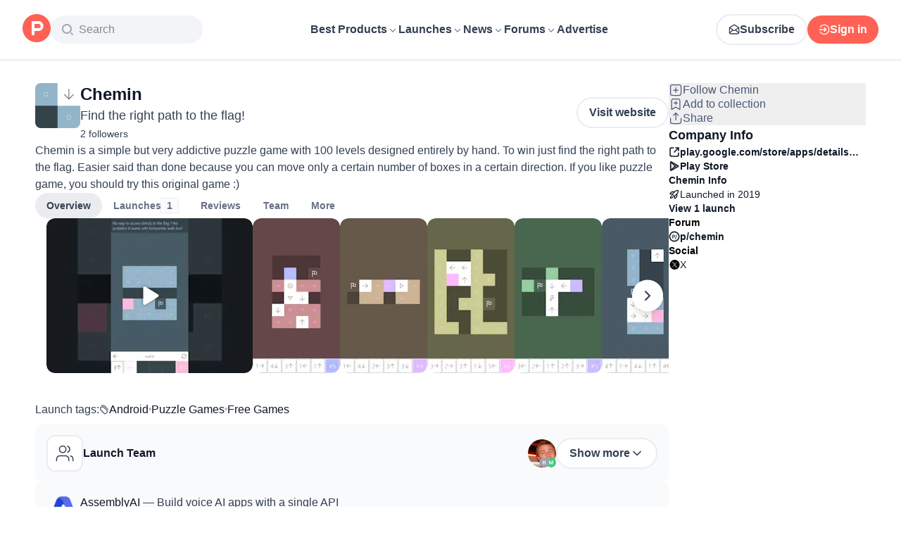

--- FILE ---
content_type: application/javascript; charset=UTF-8
request_url: https://www.producthunt.com/_next/static/chunks/ffc5362261e9cf4f.js
body_size: 23715
content:
;!function(){try { var e="undefined"!=typeof globalThis?globalThis:"undefined"!=typeof global?global:"undefined"!=typeof window?window:"undefined"!=typeof self?self:{},n=(new e.Error).stack;n&&((e._debugIds|| (e._debugIds={}))[n]="22d50b3e-aef6-7530-16c4-807b73c88db2")}catch(e){}}();
(globalThis.TURBOPACK||(globalThis.TURBOPACK=[])).push(["object"==typeof document?document.currentScript:void 0,242715,(e,t,n)=>{"use strict";Object.defineProperty(n,"__esModule",{value:!0}),Object.defineProperty(n,"ReflectAdapter",{enumerable:!0,get:function(){return r}});class r{static get(e,t,n){let r=Reflect.get(e,t,n);return"function"==typeof r?r.bind(e):r}static set(e,t,n,r){return Reflect.set(e,t,n,r)}static has(e,t){return Reflect.has(e,t)}static deleteProperty(e,t){return Reflect.deleteProperty(e,t)}}},876361,(e,t,n)=>{"use strict";Object.defineProperty(n,"__esModule",{value:!0}),Object.defineProperty(n,"createDedupedByCallsiteServerErrorLoggerDev",{enumerable:!0,get:function(){return l}});let r=function(e,t){if(e&&e.__esModule)return e;if(null===e||"object"!=typeof e&&"function"!=typeof e)return{default:e};var n=i(void 0);if(n&&n.has(e))return n.get(e);var r={__proto__:null},a=Object.defineProperty&&Object.getOwnPropertyDescriptor;for(var o in e)if("default"!==o&&Object.prototype.hasOwnProperty.call(e,o)){var s=a?Object.getOwnPropertyDescriptor(e,o):null;s&&(s.get||s.set)?Object.defineProperty(r,o,s):r[o]=e[o]}return r.default=e,n&&n.set(e,r),r}(e.r(271645));function i(e){if("function"!=typeof WeakMap)return null;var t=new WeakMap,n=new WeakMap;return(i=function(e){return e?n:t})(e)}let a={current:null},o="function"==typeof r.cache?r.cache:e=>e,s=console.warn;function l(e){return function(...t){s(e(...t))}}o(e=>{try{s(a.current)}finally{a.current=null}})},783066,(e,t,n)=>{"use strict";Object.defineProperty(n,"__esModule",{value:!0}),Object.defineProperty(n,"afterTaskAsyncStorageInstance",{enumerable:!0,get:function(){return r}});let r=(0,e.r(90317).createAsyncLocalStorage)()},341643,(e,t,n)=>{"use strict";Object.defineProperty(n,"__esModule",{value:!0}),Object.defineProperty(n,"afterTaskAsyncStorage",{enumerable:!0,get:function(){return r.afterTaskAsyncStorageInstance}});let r=e.r(783066)},850999,(e,t,n)=>{"use strict";Object.defineProperty(n,"__esModule",{value:!0});var r={isRequestAPICallableInsideAfter:function(){return u},throwForSearchParamsAccessInUseCache:function(){return l},throwWithStaticGenerationBailoutErrorWithDynamicError:function(){return s}};for(var i in r)Object.defineProperty(n,i,{enumerable:!0,get:r[i]});let a=e.r(643248),o=e.r(341643);function s(e,t){throw Object.defineProperty(new a.StaticGenBailoutError(`Route ${e} with \`dynamic = "error"\` couldn't be rendered statically because it used ${t}. See more info here: https://nextjs.org/docs/app/building-your-application/rendering/static-and-dynamic#dynamic-rendering`),"__NEXT_ERROR_CODE",{value:"E543",enumerable:!1,configurable:!0})}function l(e,t){let n=Object.defineProperty(Error(`Route ${e.route} used \`searchParams\` inside "use cache". Accessing dynamic request data inside a cache scope is not supported. If you need some search params inside a cached function await \`searchParams\` outside of the cached function and pass only the required search params as arguments to the cached function. See more info here: https://nextjs.org/docs/messages/next-request-in-use-cache`),"__NEXT_ERROR_CODE",{value:"E842",enumerable:!1,configurable:!0});throw Error.captureStackTrace(n,t),e.invalidDynamicUsageError??=n,n}function u(){let e=o.afterTaskAsyncStorage.getStore();return(null==e?void 0:e.rootTaskSpawnPhase)==="action"}},142852,(e,t,n)=>{"use strict";Object.defineProperty(n,"__esModule",{value:!0});var r,i={RenderStage:function(){return l},StagedRenderingController:function(){return u}};for(var a in i)Object.defineProperty(n,a,{enumerable:!0,get:i[a]});let o=e.r(312718),s=e.r(839470);var l=((r={})[r.Before=1]="Before",r[r.Static=2]="Static",r[r.Runtime=3]="Runtime",r[r.Dynamic=4]="Dynamic",r[r.Abandoned=5]="Abandoned",r);class u{constructor(e=null,t){this.abortSignal=e,this.hasRuntimePrefetch=t,this.currentStage=1,this.staticInterruptReason=null,this.runtimeInterruptReason=null,this.staticStageEndTime=1/0,this.runtimeStageEndTime=1/0,this.runtimeStageListeners=[],this.dynamicStageListeners=[],this.runtimeStagePromise=(0,s.createPromiseWithResolvers)(),this.dynamicStagePromise=(0,s.createPromiseWithResolvers)(),this.mayAbandon=!1,e&&(e.addEventListener("abort",()=>{let{reason:t}=e;this.currentStage<3&&(this.runtimeStagePromise.promise.catch(c),this.runtimeStagePromise.reject(t)),(this.currentStage<4||5===this.currentStage)&&(this.dynamicStagePromise.promise.catch(c),this.dynamicStagePromise.reject(t))},{once:!0}),this.mayAbandon=!0)}onStage(e,t){if(this.currentStage>=e)t();else if(3===e)this.runtimeStageListeners.push(t);else if(4===e)this.dynamicStageListeners.push(t);else throw Object.defineProperty(new o.InvariantError(`Invalid render stage: ${e}`),"__NEXT_ERROR_CODE",{value:"E881",enumerable:!1,configurable:!0})}canSyncInterrupt(){if(1===this.currentStage)return!1;let e=this.hasRuntimePrefetch?4:3;return this.currentStage<e}syncInterruptCurrentStageWithReason(e){if(1!==this.currentStage){if(this.mayAbandon)return this.abandonRenderImpl();switch(this.currentStage){case 2:this.staticInterruptReason=e,this.advanceStage(4);return;case 3:this.hasRuntimePrefetch&&(this.runtimeInterruptReason=e,this.advanceStage(4));return}}}getStaticInterruptReason(){return this.staticInterruptReason}getRuntimeInterruptReason(){return this.runtimeInterruptReason}getStaticStageEndTime(){return this.staticStageEndTime}getRuntimeStageEndTime(){return this.runtimeStageEndTime}abandonRender(){if(!this.mayAbandon)throw Object.defineProperty(new o.InvariantError("`abandonRender` called on a stage controller that cannot be abandoned."),"__NEXT_ERROR_CODE",{value:"E938",enumerable:!1,configurable:!0});this.abandonRenderImpl()}abandonRenderImpl(){let{currentStage:e}=this;switch(e){case 2:this.currentStage=5,this.resolveRuntimeStage();return;case 3:this.currentStage=5;return}}advanceStage(e){if(e<=this.currentStage)return;let t=this.currentStage;if(this.currentStage=e,t<3&&e>=3&&(this.staticStageEndTime=performance.now()+performance.timeOrigin,this.resolveRuntimeStage()),t<4&&e>=4){this.runtimeStageEndTime=performance.now()+performance.timeOrigin,this.resolveDynamicStage();return}}resolveRuntimeStage(){let e=this.runtimeStageListeners;for(let t=0;t<e.length;t++)e[t]();e.length=0,this.runtimeStagePromise.resolve()}resolveDynamicStage(){let e=this.dynamicStageListeners;for(let t=0;t<e.length;t++)e[t]();e.length=0,this.dynamicStagePromise.resolve()}getStagePromise(e){switch(e){case 3:return this.runtimeStagePromise.promise;case 4:return this.dynamicStagePromise.promise;default:throw Object.defineProperty(new o.InvariantError(`Invalid render stage: ${e}`),"__NEXT_ERROR_CODE",{value:"E881",enumerable:!1,configurable:!0})}}waitForStage(e){return this.getStagePromise(e)}delayUntilStage(e,t,n){var r,i,a;let o,s=(r=this.getStagePromise(e),i=t,a=n,o=new Promise((e,t)=>{r.then(e.bind(null,a),t)}),void 0!==i&&(o.displayName=i),o);return this.abortSignal&&s.catch(c),s}}function c(){}},301440,e=>{"use strict";var t=e.i(879873),n=e.i(975625).canUseDOM?t.useLayoutEffect:t.useEffect;e.s(["useIsomorphicLayoutEffect",()=>n])},514089,e=>{"use strict";var t=e.i(290571),n=e.i(879873),r=e.i(6195),i=e.i(869981),a=e.i(21948),o=e.i(521110),s=e.i(276320),l=e.i(301440);function u(e,u){var c=(0,s.useApolloClient)(null==u?void 0:u.client);(0,a.verifyDocumentType)(e,a.DocumentType.Mutation);var d=n.useState({called:!1,loading:!1,client:c}),f=d[0],p=d[1],h=n.useRef({result:f,mutationId:0,isMounted:!0,client:c,mutation:e,options:u});(0,l.useIsomorphicLayoutEffect)(function(){Object.assign(h.current,{client:c,options:u,mutation:e})});var m=n.useCallback(function(e){void 0===e&&(e={});var n=h.current,a=n.options,s=n.mutation,l=(0,t.__assign)((0,t.__assign)({},a),{mutation:s}),u=e.client||h.current.client;h.current.result.loading||l.ignoreResults||!h.current.isMounted||p(h.current.result={loading:!0,error:void 0,data:void 0,called:!0,client:u});var c=++h.current.mutationId,d=(0,r.mergeOptions)(l,e);return u.mutate(d).then(function(t){var n,r,a=t.data,s=t.errors,l=s&&s.length>0?new o.ApolloError({graphQLErrors:s}):void 0,f=e.onError||(null==(n=h.current.options)?void 0:n.onError);if(l&&f&&f(l,d),c===h.current.mutationId&&!d.ignoreResults){var m={called:!0,loading:!1,data:a,error:l,client:u};h.current.isMounted&&!(0,i.equal)(h.current.result,m)&&p(h.current.result=m)}var g=e.onCompleted||(null==(r=h.current.options)?void 0:r.onCompleted);return l||null==g||g(t.data,d),t},function(t){if(c===h.current.mutationId&&h.current.isMounted){var n,r={loading:!1,error:t,data:void 0,called:!0,client:u};(0,i.equal)(h.current.result,r)||p(h.current.result=r)}var a=e.onError||(null==(n=h.current.options)?void 0:n.onError);if(a)return a(t,d),{data:void 0,errors:t};throw t})},[]),g=n.useCallback(function(){if(h.current.isMounted){var e={called:!1,loading:!1,client:h.current.client};Object.assign(h.current,{mutationId:0,result:e}),p(e)}},[]);return n.useEffect(function(){var e=h.current;return e.isMounted=!0,function(){e.isMounted=!1}},[]),[m,(0,t.__assign)({reset:g},f)]}e.s(["useMutation",()=>u])},704558,e=>{"use strict";var t=e.i(263675);function n(){return(0,t.default)().isLoggedIn}e.s(["default",()=>n])},165824,e=>{e.v({possibleTypes:{AdUnion:["Ad","GhostAd"],AdsTargetable:["Collection","Post","ProductCategory","Topic"],Badge:["GoldenKittyAwardBadge","OrbitAwardBadge","TopLaunchBadge","TopPostBadge","TopPostTopicBadge","TopProductBadge"],Badgeable:["Post","Product"],Commentable:["AnthologiesStory","DetailedReview","DiscussionThread","Post"],DiscussionForumSubjectInterface:["DiscussionCategory","Product"],FlagSubjectUnion:["Comment","DetailedReview","DiscussionThread","Post","Product","TeamRequest","User"],Followable:["Collection","Topic"],ForumCommentable:["DiscussionThread","Post"],ForumCommentableInterface:["DiscussionThread","Post"],ForumSubject:["DiscussionCategory","Product"],GoldenKittyWinnerSubjectType:["GoldenKittyFinalist","GoldenKittyPerson"],HomefeedItem:["Ad","GhostAd","Post"],ItemRecord:["Comment","DetailedReview","DiscussionThread","Post","User","UserBadge"],MakerSuggestion:["MakerSuggestionEmail","User"],MentionUnion:["MentionUser","Product"],ModeratableInterface:["User"],NewsletterFeedUnionType:["Newsletter","NewsletterExternal"],ProductAnswerSource:["Comment","DetailedReview"],ProductStackReferrer:["Product","ProductCategory","User","UserWork"],Reviewable:["Product"],SEOInterface:["AnthologiesStory","ChangeLog","Collection","Comment","DiscussionForumType","DiscussionThread","GoldenKittyCategory","GoldenKittyEdition","Newsletter","Post","Product","ProductCategory","Topic","User"],SearchableUnion:["AnthologiesStory","DiscussionThread","Post","Product","ProductCategory","Topic","User"],Shareable:["AnthologiesStory","ChangeLog","Collection","Comment","DetailedReview","DiscussionThread","Newsletter","Post","Product","Topic","User"],Subject:["Post"],Subscribable:["DiscussionThread","GoldenKittyEdition","Post","Product","Topic"],Topicable:["Collection","Post","Product"],UserActivitySubject:["Comment","DiscussionThread","Post"],Votable:["ChangeLog","Comment","DetailedReview","DiscussionThread","Post"]}})},65389,e=>{"use strict";var t=e.i(271645),n=e.i(618566);function r(){return window.location.hash.startsWith("#")?window.location.hash.substring(1):window.location.hash}function i(){let e=(0,n.usePathname)(),i=(0,n.useSearchParams)(),a=function(){let[e,n]=t.useState(r());return t.useEffect(()=>{let e=()=>{n(r())};return e(),window.addEventListener("hashchange",e),window.addEventListener("popstate",e),window.addEventListener("ph-hashchange",e),()=>{window.removeEventListener("hashchange",e),window.removeEventListener("popstate",e),window.removeEventListener("ph-hashchange",e)}},[]),e}();return t.useMemo(()=>({pathname:e,query:Object.fromEntries(i),search:i.size>0?`?${i.toString()}`:"",hash:a?`#${a}`:""}),[e,i,a])}e.s(["default",()=>i])},340811,e=>{"use strict";var t=e.i(271645);function n(e,n,r,i){let a=t.useRef(n);t.useEffect(()=>{a.current=n},[n]),t.useEffect(()=>{let t=r||window||null;if(!t)return;let n=e=>a.current(e);return t.addEventListener(e,n,i),()=>{t.removeEventListener(e,n,i)}},[e,r,i])}e.s(["default",()=>n])},831704,e=>{"use strict";var t,n=e.i(843476),r=e.i(271645),i=e.i(340811),a=((t={}).PHONE="mobile",t.TABLET="tablet",t.DESKTOP="desktop",t);let o=r.createContext("desktop");function s(){return r.useContext(o)}function l(){return"mobile"===s()}function u(){return"tablet"===s()}function c(){return"desktop"===s()}function d({userAgent:e,children:t}){let[a,s]=r.useState(e&&["desktop","tablet","mobile"].includes(e)?e:"desktop"),l=r.useCallback(()=>{var e;if(null===window.innerWidth)return;let t=(e=window.innerWidth)>=1100?"desktop":e>=760?"tablet":"mobile";s(e=>t!==e?t:e)},[s]);return r.useEffect(l,[l]),(0,i.default)("resize",l),(0,n.jsx)(o.Provider,{value:a,children:t})}e.s(["DEVICES",()=>a,"DeviceTypeProvider",()=>d,"default",()=>s,"useIsDesktop",()=>c,"useIsMobile",()=>l,"useIsTablet",()=>u])},542969,484875,e=>{"use strict";var t=e.i(618566);function n(e,{temporary:r}={}){return r?(0,t.redirect)(e):(0,t.permanentRedirect)(e)}function r(){(0,t.notFound)()}function i(){(0,t.forbidden)()}e.s(["forbidden",()=>i,"notFound",()=>r,"redirect",()=>n],484875),e.s([],542969)},269848,e=>{"use strict";var t=e.i(271645),n=e.i(28016),r=e.i(618566);e.i(505110);var i=e.i(15158),a=e.i(487962);e.i(190683);var o=e.i(924345),s=e.i(904445);e.i(542969);var l=e.i(484875),u=e.i(263675);function c(e){let c=(0,r.useParams)(),d=(0,r.useSearchParams)(),f=Array.from(d.keys()).reduce((e,t)=>{let n=d.getAll(t),r=1===n.length?n[0]:n.length?n:void 0;return{...e,[t]:r}},{}),p=e?.variables,h=t.useMemo(()=>"function"==typeof p?p({params:c,searchParams:f}):p||{},[p,c,f]),m=(0,n.useSuspenseQuery)(e?.document??s.ContextDocument,{variables:h,...e?.apollo,skip:!!e?.apollo?.skip||!e?.document}),g=(0,r.usePathname)(),v=t.useRef(h);t.useEffect(()=>{v.current=h},[h]);let{data:b,refetch:y}=m,w=t.useCallback(async e=>(v.current={...v.current,...e},await y(e)),[y]),k=(0,u.useViewerSuspense)(),x=e?.requirements;if(k.showCaptcha&&g!==a.user.verification()&&(0,l.redirect)(a.user.verification()),x){if(x.login&&!k?.user){let e=g+(o.isBrowser?window.location.search:"")+(o.isBrowser?window.location.hash:""),t=`${i.auth.login()}?origin=${encodeURIComponent(e)}`;(0,l.redirect)(t)}x.admin&&!k?.isAdmin&&(0,l.forbidden)(),x.feature&&!k?.features?.includes(x.feature)&&(0,l.notFound)(),b&&x.resource&&("string"!=typeof x.resource||b[x.resource]||(0,l.notFound)(),"function"!=typeof x.resource||x.resource({data:b,variables:h})||(0,l.notFound)())}return{...m,variables:h,refetch:w}}e.s(["useClientPageQuery",()=>c])},277296,e=>{"use strict";var t=e.i(831704);function n(e){return o((0,t.default)()===t.DEVICES.PHONE,e)}function r(e){let n=(0,t.default)();return o(n===t.DEVICES.PHONE||n===t.DEVICES.TABLET,e)}function i(e){let n=(0,t.default)();return o(n===t.DEVICES.TABLET||n===t.DEVICES.DESKTOP,e)}function a(e){return o((0,t.default)()===t.DEVICES.DESKTOP,e)}function o(e,{children:t}){return"function"==typeof t?t(e):e?t:null}e.s(["Desktop",()=>a,"Phone",()=>n,"PhoneOrTablet",()=>r,"TabletOrDesktop",()=>i])},847810,e=>{"use strict";var t,n=e.i(271645),r=r=>(t||(t=n.lazy(()=>e.A(544749))),n.createElement(t,{...r}));e.s(["SimulatePreloadedQuery",()=>r,"built_for_browser",0,!0])},748812,e=>{"use strict";var t=e.i(340811);function n(e,n,r){(0,t.default)("keyup",t=>{t.key===e&&(r?.throughInput||!i(t.target))&&n(t)},void 0,r?.useCapture)}function r(e,n,r){(0,t.default)("keydown",t=>{t.key!==e||!r?.throughInput&&i(t.target)||(!r?.metaModified||t.metaKey||t.ctrlKey)&&(t.preventDefault(),n(t))},void 0,r?.useCapture)}function i(e){return!!e&&("INPUT"===e.tagName||"TEXTAREA"===e.tagName||!!e.getAttribute("contenteditable"))}e.s(["useKeyDown",()=>r,"useKeyUp",()=>n])},837864,e=>{"use strict";var t=e.i(843476),n=e.i(271645),r=e.i(748812),i=e.i(263675),a=e.i(857487),o=e.i(190683);let s=n.createContext(!1);function l({children:e}){return(0,i.default)().isAdmin?(0,t.jsx)(c,{children:e}):e}function u(){return n.useContext(s)}function c({children:e}){let[i,l]=n.useState(!1);return n.useEffect(()=>{(0,a.clearCookie)(d)},[]),n.useEffect(()=>{"1"===(0,a.getCookie)(f)&&l(!0)},[l]),(0,r.useKeyUp)("m",()=>{let e=!i;l(e),o.isTest||(0,a.setCookie)(f,e?"1":"0",{expires:25200})}),(0,t.jsx)(s.Provider,{value:i,children:e})}let d="MODERATION_ENABLED",f="MODERATION_ENABLED.V2";e.s(["ModerationProvider",()=>l,"useIsModerationEnabled",()=>u])},663813,e=>{"use strict";var t,n=e.i(271645);function r(){return(r=Object.assign.bind()).apply(null,arguments)}e.s(["default",0,function(e){return n.createElement("svg",r({xmlns:"http://www.w3.org/2000/svg",width:12,height:12,viewBox:"0 0 12 12"},e),t||(t=n.createElement("path",{fillRule:"evenodd",d:"m6 4.586 4.24-4.24a1 1 0 1 1 1.416 1.413L7.413 6l4.24 4.24a1 1 0 1 1-1.413 1.416L6 7.413l-4.24 4.24A1 1 0 1 1 .344 10.24L4.587 6 .347 1.76A1 1 0 1 1 1.757.343z"})))}])},748891,(e,t,n)=>{var r=/\s/;t.exports=function(e){for(var t=e.length;t--&&r.test(e.charAt(t)););return t}},830364,(e,t,n)=>{var r=e.r(748891),i=/^\s+/;t.exports=function(e){return e?e.slice(0,r(e)+1).replace(i,""):e}},773759,(e,t,n)=>{var r=e.r(830364),i=e.r(12447),a=e.r(361884),o=0/0,s=/^[-+]0x[0-9a-f]+$/i,l=/^0b[01]+$/i,u=/^0o[0-7]+$/i,c=parseInt;t.exports=function(e){if("number"==typeof e)return e;if(a(e))return o;if(i(e)){var t="function"==typeof e.valueOf?e.valueOf():e;e=i(t)?t+"":t}if("string"!=typeof e)return 0===e?e:+e;e=r(e);var n=l.test(e);return n||u.test(e)?c(e.slice(2),n?2:8):s.test(e)?o:+e}},631926,(e,t,n)=>{var r=e.r(139088);t.exports=function(){return r.Date.now()}},374009,(e,t,n)=>{var r=e.r(12447),i=e.r(631926),a=e.r(773759),o=Math.max,s=Math.min;t.exports=function(e,t,n){var l,u,c,d,f,p,h=0,m=!1,g=!1,v=!0;if("function"!=typeof e)throw TypeError("Expected a function");function b(t){var n=l,r=u;return l=u=void 0,h=t,d=e.apply(r,n)}function y(e){var n=e-p,r=e-h;return void 0===p||n>=t||n<0||g&&r>=c}function w(){var e,n,r,a=i();if(y(a))return k(a);f=setTimeout(w,(e=a-p,n=a-h,r=t-e,g?s(r,c-n):r))}function k(e){return(f=void 0,v&&l)?b(e):(l=u=void 0,d)}function x(){var e,n=i(),r=y(n);if(l=arguments,u=this,p=n,r){if(void 0===f)return h=e=p,f=setTimeout(w,t),m?b(e):d;if(g)return clearTimeout(f),f=setTimeout(w,t),b(p)}return void 0===f&&(f=setTimeout(w,t)),d}return t=a(t)||0,r(n)&&(m=!!n.leading,c=(g="maxWait"in n)?o(a(n.maxWait)||0,t):c,v="trailing"in n?!!n.trailing:v),x.cancel=function(){void 0!==f&&clearTimeout(f),h=0,l=p=u=f=void 0},x.flush=function(){return void 0===f?d:k(i())},x}},419331,e=>{"use strict";var t,n=e.i(271645);function r(){return(r=Object.assign.bind()).apply(null,arguments)}e.s(["default",0,function(e){return n.createElement("svg",r({xmlns:"http://www.w3.org/2000/svg",width:16,height:16,viewBox:"0 0 16 16"},e),t||(t=n.createElement("path",{fill:"#4B587C",d:"M7 14c-3.86 0-7-3.14-7-7s3.14-7 7-7 7 3.14 7 7-3.14 7-7 7M7 2C4.243 2 2 4.243 2 7s2.243 5 5 5 5-2.243 5-5-2.243-5-5-5m8.707 12.293L13.314 11.9a8 8 0 0 1-1.414 1.414l2.393 2.393a.997.997 0 0 0 1.414 0 1 1 0 0 0 0-1.414",opacity:.5})))}])},570330,e=>{"use strict";var t=e.i(843476),n=e.i(271645),r=e.i(960973);class i extends n.Component{state={formattedTime:a(this.props)};interval;componentDidMount(){var e;let t;this.setTime(),this.interval=setInterval(this.setTime,(e=this.props.time,t=1e3,o(e,"minutes")&&(t*=60),o(e,"hours")&&(t*=60),t))}componentWillUnmount(){this.interval&&clearInterval(this.interval)}setTime=()=>{this.setState({formattedTime:a(this.props)})};render(){let{className:e,time:n}=this.props,{formattedTime:i}=this.state,a=(0,r.formatDateForTimeAgo)(n);return(0,t.jsx)("time",{dateTime:n,title:a,className:e,children:"seconds ago"===i?"few seconds ago":i})}}function a({time:e,hideSuffix:t}){return(0,r.distanceToNow)(e,!t)}function o(e,t){return Math.abs((0,r.diffFromNow)(e,t))>0}e.s(["default",()=>i])},299049,e=>{"use strict";var t=e.i(263675);function n(e){return(0,t.useViewerSuspense)().features.includes(e)}e.s(["default",()=>n])},807928,e=>{"use strict";e.i(495364);var t=e.i(502693),n=new(e.i(712337)).Slot,r=new WeakMap;function i(e){var n=r.get(e);return n||r.set(e,n={vars:new Set,dep:(0,t.dep)()}),n}function a(e){i(e).vars.forEach(function(t){return t.forgetCache(e)})}function o(e){i(e).vars.forEach(function(t){return t.attachCache(e)})}function s(e){var t=new Set,r=new Set,a=function(s){if(arguments.length>0){if(e!==s){e=s,t.forEach(function(e){var t;i(e).dep.dirty(a),(t=e).broadcastWatches&&t.broadcastWatches()});var l=Array.from(r);r.clear(),l.forEach(function(t){return t(e)})}}else{var u=n.getValue();u&&(o(u),i(u).dep(a))}return e};a.onNextChange=function(e){return r.add(e),function(){r.delete(e)}};var o=a.attachCache=function(e){return t.add(e),i(e).vars.add(a),a};return a.forgetCache=function(e){return t.delete(e)},a}e.s(["cacheSlot",()=>n,"forgetCache",()=>a,"makeVar",()=>s,"recallCache",()=>o])},527751,e=>{"use strict";var t=e.i(807928);let n=new Map;function r(e){let r=n.get(e);if(r)return r;let i=(0,t.makeVar)(null);return n.set(e,i),i}function i(e){let t=r(e.id),n=t(),i=Date.now(),a=e.hasVoted?-1:1;t({adjustedScore:(n?.adjustedScore??e.latestScore)+a,hasVoted:!e.hasVoted,expiresAt:i+3e4})}function a(e){let t=n.get(e);t&&t(null)}function o(e){return{read(t,{readField:i}){let a,o,s=i("id");if(!s)return t;let l=(o=(a=r(s))())?o.expiresAt<=Date.now()?(queueMicrotask(()=>{a(null),n.delete(s)}),null):o:null;return l?e(l):t}}}let s=o(e=>e.adjustedScore),l=o(e=>e.hasVoted);e.s(["clearVoteOverride",()=>a,"hasVotedPolicy",0,l,"latestScorePolicy",0,s,"upsertVoteOverride",()=>i])},412901,e=>{"use strict";var t=e.i(290571);e.i(171258);var n=e.i(687081),r=e.i(879873),i=e.i(869981),a=e.i(21948),o=e.i(521110),s=e.i(307656),l=e.i(276320),u=e.i(675714),c=e.i(161368),d=e.i(138413),f=e.i(301440);function p(e,p){void 0===p&&(p=Object.create(null));var h=r.useRef(!1),m=(0,l.useApolloClient)(p.client);(0,a.verifyDocumentType)(e,a.DocumentType.Subscription),!h.current&&(h.current=!0,p.onSubscriptionData&&!1!==globalThis.__DEV__&&n.invariant.warn(p.onData?61:62),p.onSubscriptionComplete&&!1!==globalThis.__DEV__&&n.invariant.warn(p.onComplete?63:64));var g=p.skip,v=p.fetchPolicy,b=p.errorPolicy,y=p.shouldResubscribe,w=p.context,k=p.extensions,x=p.ignoreResults,S=(0,u.useDeepMemo)(function(){return p.variables},[p.variables]),E=function(){var n,r,i,a,o;return n=m,i={query:e,variables:r=S,fetchPolicy:v,errorPolicy:b,context:w,extensions:k},a=(0,t.__assign)((0,t.__assign)({},i),{client:n,result:{loading:!0,data:void 0,error:void 0,variables:r},setResult:function(e){a.result=e}}),o=null,Object.assign(new s.Observable(function(e){o||(o=n.subscribe(i));var t=o.subscribe(e);return function(){return t.unsubscribe()}}),{__:a})},_=r.useState(p.skip?null:E),j=_[0],P=_[1],C=r.useRef(E);(0,f.useIsomorphicLayoutEffect)(function(){C.current=E}),g?j&&P(j=null):j&&(m===j.__.client&&e===j.__.query&&v===j.__.fetchPolicy&&b===j.__.errorPolicy&&(0,i.equal)(S,j.__.variables)||("function"==typeof y?!!y(p):y)===!1)||P(j=E());var N=r.useRef(p);r.useEffect(function(){N.current=p});var T=!g&&!x,O=r.useMemo(function(){return{loading:T,error:void 0,data:void 0,variables:S}},[T,S]),I=r.useRef(x);(0,f.useIsomorphicLayoutEffect)(function(){I.current=x});var R=(0,c.useSyncExternalStore)(r.useCallback(function(e){if(!j)return function(){};var t=!1,n=j.__.variables,r=j.__.client,i=j.subscribe({next:function(i){if(!t){var a,o,s={loading:!1,data:i.data,error:(0,d.toApolloError)(i),variables:n};j.__.setResult(s),I.current||e(),s.error?null==(o=(a=N.current).onError)||o.call(a,s.error):N.current.onData?N.current.onData({client:r,data:s}):N.current.onSubscriptionData&&N.current.onSubscriptionData({client:r,subscriptionData:s})}},error:function(r){var i,a;r=r instanceof o.ApolloError?r:new o.ApolloError({protocolErrors:[r]}),t||(j.__.setResult({loading:!1,data:void 0,error:r,variables:n}),I.current||e(),null==(a=(i=N.current).onError)||a.call(i,r))},complete:function(){!t&&(N.current.onComplete?N.current.onComplete():N.current.onSubscriptionComplete&&N.current.onSubscriptionComplete())}});return function(){t=!0,setTimeout(function(){i.unsubscribe()})}},[j]),function(){return!j||g||x?O:j.__.result},function(){return O}),M=r.useCallback(function(){(0,n.invariant)(!N.current.skip,65),P(C.current())},[N,C]);return r.useMemo(function(){return(0,t.__assign)((0,t.__assign)({},R),{restart:M})},[R,M])}e.s(["useSubscription",()=>p])},546338,e=>{"use strict";let t=/bot|crawl|spider|googlebot|baiduspider|bingbot|msnbot|duckduckbot|slurp|yandex|facebot|facebookexternalhit|twitterbot|linkedinbot|embedly|quora link preview|pinterest|slackbot|vkShare|outbrain|W3C_Validator|whatsapp|telegrambot|applebot|semrushbot|ahrefsbot|mj12bot|curl|wget|python-requests|axios|scrapy|httpx|go-http-client|okhttp|libwww-perl|phantomjs|headless|playwright|puppeteer/i;function n(){return"undefined"==typeof navigator||t.test(navigator.userAgent)}e.s(["default",()=>n])},118412,e=>{"use strict";var t=e.i(271645);function n(e,r=[],i){let a=t.useRef(null),o=t.useCallback(()=>{a.current&&(clearTimeout(a.current),a.current=null)},[a]);return t.useEffect(()=>(a.current=setTimeout(e,i),o),[...r,i]),o}function r(e){let n=t.useRef(null),r=t.useCallback(()=>{n.current&&(clearTimeout(n.current),n.current=null)},[n]);return[t.useCallback(t=>{n.current=setTimeout(t,e)},[e]),r]}function i(){let[e,n]=t.useState({duration:null,done:!1}),r=t.useRef(null);function i(){r.current&&(clearTimeout(r.current),r.current=null)}let a=t.useCallback(e=>{i(),n({duration:e,done:!1})},[n]);return t.useEffect(()=>(!r.current&&e.duration&&(r.current=setTimeout(()=>{n({duration:null,done:!0}),r.current=null},e.duration)),()=>i()),[e,n]),{start:a,done:e.done}}e.s(["useCallbackTimeout",()=>r,"useEffectTimeout",()=>n,"useTimer",()=>i])},744863,e=>{"use strict";var t=e.i(843476),n=e.i(343794),r=e.i(606188);function i({title:e,actions:n,to:a,padding:o=!0,...s}){let l=e||n?(0,t.jsxs)("div",{className:"mb-2 flex flex-row items-center",children:[a?(0,t.jsx)(r.default,{to:a,className:"text-18 font-semibold text-dark-gray hover:text-brand-500",children:e}):(0,t.jsx)("span",{className:"text-18 font-semibold text-dark-gray",children:e}),n&&(0,t.jsx)("div",{className:"ml-auto",children:n})]}):null;return(0,t.jsx)(i.Base,{header:l,padding:o,...s})}i.Base=({background:e="white",children:r,className:i,padding:a,header:o,contentClassName:s,...l})=>{let u=(0,n.default)(i,"flex flex-col items-stretch"),c=(0,n.default)("relative rounded border border-light-blue",a&&"p-5","white"===e&&"bg-white","transparent"===e&&"border-0 bg-transparent shadow-none",s);return(0,t.jsxs)("div",{className:u,...l,children:[o,(0,t.jsx)("div",{className:c,children:r})]})},i.Placeholder=({emoji:e,subject:n})=>(0,t.jsxs)(i,{className:"text-center",children:[e&&(0,t.jsx)("div",{className:"mb-2",children:e}),(0,t.jsx)("span",{className:"text-16 font-normal text-dark-gray",children:`No ${n} yet.`})]}),e.s(["default",()=>i])},313433,e=>{"use strict";var t=e.i(618566),n=e.i(482875),r=e.i(271645);function i(e={}){let o=(0,n.default)(),s=(0,t.usePathname)(),l=(0,t.useSearchParams)(),u=r.useRef(e),c=r.useCallback((e,t={})=>{let n=a(l,e),{replace:r,scroll:i,shallow:c}={...u.current,...t};o.updateLocation(n.size?s+"?"+n:s,r,i,c)},[l,o,s]);return[l,c]}function a(e,t){let n=new URLSearchParams(e.toString());for(let[e,r]of Object.entries(t))if(r)if("string"==typeof r)n.set(e,r);else if(r.length){let[t,...i]=r;n.set(e,t),i.forEach(t=>n.append(e,t))}else n.delete(e);else n.delete(e);return n}e.s(["default",()=>i,"mergeSearchParams",()=>a])},382560,(e,t,n)=>{var r=e.r(773759),i=1/0;t.exports=function(e){return e?(e=r(e))===i||e===-i?(e<0?-1:1)*17976931348623157e292:e==e?e:0:0===e?e:0}},170237,(e,t,n)=>{var r=e.r(25172),i=e.r(351095),a=e.r(66397),o=e.r(12447);t.exports=function(e,t,n){if(!o(n))return!1;var s=typeof t;return("number"==s?!!(i(n)&&a(t,n.length)):"string"==s&&t in n)&&r(n[t],e)}},193440,(e,t,n)=>{var r=Math.ceil,i=Math.max;t.exports=function(e,t,n,a){for(var o=-1,s=i(r((t-e)/(n||1)),0),l=Array(s);s--;)l[a?s:++o]=e,e+=n;return l}},369523,(e,t,n)=>{var r=e.r(193440),i=e.r(170237),a=e.r(382560);t.exports=function(e){return function(t,n,o){return o&&"number"!=typeof o&&i(t,n,o)&&(n=o=void 0),t=a(t),void 0===n?(n=t,t=0):n=a(n),o=void 0===o?t<n?1:-1:a(o),r(t,n,o,e)}}},144950,(e,t,n)=>{t.exports=e.r(369523)()},407296,e=>{"use strict";var t,n,r=e.i(271645);function i(){return(i=Object.assign.bind()).apply(null,arguments)}e.s(["default",0,function(e){return r.createElement("svg",i({xmlns:"http://www.w3.org/2000/svg",width:24,height:24,fill:"none",stroke:"#76B5B5",strokeWidth:1.5,viewBox:"0 0 24 24"},e),t||(t=r.createElement("g",{strokeLinecap:"round",strokeLinejoin:"round",clipPath:"url(#MegaphoneIcon_svg__a)"},r.createElement("path",{d:"M14.25 7.5v11.313a.75.75 0 0 0 .334.623l1.031.687a.75.75 0 0 0 1.144-.442L18 15"}),r.createElement("path",{d:"M3 18.75a.75.75 0 0 0 1.233.574C9.145 15.203 14.25 15 14.25 15H18a3.75 3.75 0 0 0 0-7.5h-3.75S9.145 7.298 4.233 3.177A.75.75 0 0 0 3 3.75z"}))),n||(n=r.createElement("defs",null,r.createElement("clipPath",{id:"MegaphoneIcon_svg__a"},r.createElement("path",{fill:"#fff",d:"M0 0h24v24H0z"})))))}])},316643,e=>{"use strict";var t=e.i(843476),n=e.i(343794);function r({className:e}){return(0,t.jsx)("hr",{className:(0,n.default)("h-0 w-full border-b border-light-blue",e)})}e.s(["default",()=>r])},33552,e=>{"use strict";var t,n=e.i(271645);function r(){return(r=Object.assign.bind()).apply(null,arguments)}e.s(["default",0,function(e){return n.createElement("svg",r({xmlns:"http://www.w3.org/2000/svg",width:24,height:24,fill:"none",viewBox:"0 0 24 24"},e),t||(t=n.createElement("path",{stroke:"currentColor",strokeLinecap:"round",strokeLinejoin:"round",strokeWidth:2,d:"m6 9 6 6 6-6"})))}])},971424,e=>{"use strict";var t,n=e.i(271645);function r(){return(r=Object.assign.bind()).apply(null,arguments)}e.s(["default",0,function(e){return n.createElement("svg",r({xmlns:"http://www.w3.org/2000/svg",width:1200,height:1227,fill:"none",viewBox:"0 0 1200 1227"},e),t||(t=n.createElement("path",{fill:"#fff",d:"M714.163 519.284 1160.89 0h-105.86L667.137 450.887 357.328 0H0l468.492 681.821L0 1226.37h105.866l409.625-476.152 327.181 476.152H1200L714.137 519.284zM569.165 687.828l-47.468-67.894-377.686-540.24h162.604l304.797 435.991 47.468 67.894 396.2 566.721H892.476L569.165 687.854z"})))}])},103509,e=>{"use strict";var t=e.i(843476),n=e.i(271645),r=e.i(606188),i=e.i(807104);let a=n.forwardRef(function({component:e,subjectId:n,subjectType:a,meta:o,onClick:s,...l},u){let c=e||r.default;return(0,t.jsx)(c,{ref:u,...l,onClick:e=>{e.stopPropagation(),s?.(e),(0,i.trackClick)({meta:o,subject_id:n,subject_type:a})}})});e.s(["default",0,a])},183908,e=>{"use strict";var t=e.i(596441);function n(e,n){(0,t.emit)("PopoverToggle",{target:e,content:n})}function r(e,n){(0,t.emit)("PopoverOpen",{target:e,content:n})}function i(){(0,t.emit)("PopoverClose",null)}e.s(["closePopover",()=>i,"openPopover",()=>r,"togglePopover",()=>n])},464789,e=>{"use strict";var t,n,r=e.i(271645);function i(){return(i=Object.assign.bind()).apply(null,arguments)}e.s(["default",0,function(e){return r.createElement("svg",i({xmlns:"http://www.w3.org/2000/svg",width:16,height:16,fill:"none",viewBox:"0 0 16 16"},e),t||(t=r.createElement("g",{clipPath:"url(#ClockIcon_svg__a)"},r.createElement("path",{stroke:"currentColor",strokeLinecap:"round",strokeLinejoin:"round",strokeWidth:1.5,d:"M8 4v4l2.667 1.333m4-1.333A6.667 6.667 0 1 1 1.333 8a6.667 6.667 0 0 1 13.334 0"}))),n||(n=r.createElement("defs",null,r.createElement("clipPath",{id:"ClockIcon_svg__a"},r.createElement("path",{fill:"currentColor",d:"M0 0h16v16H0z"})))))}])},144560,e=>{"use strict";var t,n=e.i(271645);function r(){return(r=Object.assign.bind()).apply(null,arguments)}e.s(["default",0,function(e){return n.createElement("svg",r({xmlns:"http://www.w3.org/2000/svg",width:14,height:14,fill:"none",viewBox:"0 0 14 14"},e),t||(t=n.createElement("path",{d:"M3.5 6.25 7 9.75l3.5-3.5"})))}])},176520,e=>{"use strict";var t,n=e.i(271645);function r(){return(r=Object.assign.bind()).apply(null,arguments)}e.s(["default",0,function(e){return n.createElement("svg",r({xmlns:"http://www.w3.org/2000/svg",width:25,height:24,fill:"none",viewBox:"0 0 25 24"},e),t||(t=n.createElement("path",{fill:"#0072b1",fillRule:"evenodd",d:"M1.538 2.838A1.84 1.84 0 0 1 3.376 1h18.322a1.837 1.837 0 0 1 1.84 1.838V21.16A1.84 1.84 0 0 1 21.7 23H3.375a1.84 1.84 0 0 1-1.838-1.839V2.838Zm8.709 6.55h2.979v1.496c.43-.86 1.53-1.634 3.182-1.634 3.17 0 3.92 1.713 3.92 4.856v5.822h-3.206v-5.106c0-1.79-.43-2.8-1.522-2.8-1.515 0-2.146 1.089-2.146 2.8v5.106h-3.208V9.388Zm-5.5 10.403h3.207V9.25H4.746zM8.412 5.812a2.063 2.063 0 1 1-4.125.09 2.063 2.063 0 0 1 4.125-.09",clipRule:"evenodd"})))}])},864190,e=>{"use strict";var t,n,r=e.i(271645);function i(){return(i=Object.assign.bind()).apply(null,arguments)}e.s(["default",0,function(e){return r.createElement("svg",i({xmlns:"http://www.w3.org/2000/svg",width:12,height:12,fill:"none",viewBox:"0 0 12 12"},e),t||(t=r.createElement("g",{strokeLinecap:"round",strokeLinejoin:"round",clipPath:"url(#RocketIcon_svg__a)"},r.createElement("path",{d:"M8.958 5.292a4 4 0 0 0 1.16-3.06.375.375 0 0 0-.35-.35 3.98 3.98 0 0 0-3.06 1.16L3.75 6 6 8.25zM6.375 3.375h-2.89a.37.37 0 0 0-.264.11l-1.61 1.61a.375.375 0 0 0 .212.636L3.75 6"}),r.createElement("path",{d:"M8.625 5.625v2.89c0 .1-.04.194-.11.265l-1.61 1.61a.374.374 0 0 1-.636-.213L6 8.25m-1.567.554c-.182.398-.793 1.32-2.558 1.32 0-1.764.923-2.375 1.32-2.557"}))),n||(n=r.createElement("defs",null,r.createElement("clipPath",{id:"RocketIcon_svg__a"},r.createElement("path",{d:"M0 0h12v12H0z"})))))}])},586245,e=>{"use strict";var t,n=e.i(271645);function r(){return(r=Object.assign.bind()).apply(null,arguments)}e.s(["default",0,function(e){return n.createElement("svg",r({xmlns:"http://www.w3.org/2000/svg",width:40,height:40,viewBox:"0 0 40 40"},e),t||(t=n.createElement("g",{fill:"none",fillRule:"evenodd"},n.createElement("path",{fill:"#FF6154",d:"M40 20c0 11.046-8.954 20-20 20S0 31.046 0 20 8.954 0 20 0s20 8.954 20 20"}),n.createElement("path",{fill:"#FFF",d:"M22.667 20H17v-6h5.667a3 3 0 0 1 0 6m0-10H13v20h4v-6h5.667a7 7 0 1 0 0-14"}))))}])},844363,e=>{"use strict";var t=e.i(843476);e.i(505110);var n=e.i(319263),r=e.i(86092),i=e.i(855309),a=e.i(190683),o=e.i(297936),s=e.i(595506);function l({name:e,image:n}){return(0,t.jsxs)("div",{className:"absolute bottom-10 right-10 flex flex-row items-center",children:[(0,t.jsx)(s.default,{className:"mr-4 rounded-full",src:n}),(0,t.jsx)("span",{className:"text-24 font-bold text-white",children:e})]})}var u=e.i(271645),c=e.i(343794);function d(e){let{children:t,className:n,component:r,image:i,variant:a,...o}=e,s=function({image:e,variant:t}){if(!e)return;let n=`url(${e})`;return"gradient"===t?{backgroundImage:`linear-gradient(to bottom, rgba(0, 0, 0, .4), rgba(0, 0, 0, .6)), ${n}`}:{backgroundImage:n}}({image:i,variant:a||"default"});return u.createElement(r||"div",{className:(0,c.default)("bg-gray-950 bg-none bg-cover bg-center",n),style:s,...o},t)}var f=e.i(277296),p=e.i(807104);function h({code:e=500,bodyText:s=null,message:c}){let{headline:h,description:v}=m[e]||m[500],b=401===e||403===e?n.cdn.path("error-page-401.jpg"):g[Math.floor(Math.random()*g.length)];if((0,u.useEffect)(()=>{let t=c||`System error occurred with code ${e}`;(0,p.trackError)({error:t,errorCode:e,component:"SystemError"})},[e,c]),(a.isDevelopment||a.isTest)&&(s||c))return(0,t.jsxs)("div",{className:"px-10 py-5",children:[s&&(0,t.jsx)("pre",{children:s}),c&&(0,t.jsx)("pre",{children:c})]});let y=500===e?"Check updates on @producthunt":"Go to the homepage",w=500===e?r.social.twitter():i.root.index();return(0,t.jsx)(t.Fragment,{children:(0,t.jsxs)("div",{style:{height:"calc(100vh - 84px)"},className:"relative flex w-full flex-col",children:[(0,t.jsxs)("div",{className:"flex flex-col items-start gap-2 rounded-xl bg-white p-4 sm:absolute sm:bottom-10 sm:left-10 sm:w-96 sm:p-8",children:[(0,t.jsx)("h2",{className:"text-24 font-semibold text-light-gray",children:e}),(0,t.jsx)("h1",{className:"max-w-80 text-32 font-semibold text-dark-gray",children:h}),(0,t.jsx)("p",{className:"text-16 font-normal text-light-gray",children:v}),(0,t.jsx)(o.default.Primary,{title:y,to:w})]}),(0,t.jsx)(d,{image:b,className:"w-full flex-1",children:(401===e||403===e)&&(0,t.jsx)(f.Desktop,{children:(0,t.jsx)(l,{name:"Tasos Mansour",image:n.cdn.path("error-page-credit-tasos.jpg")})})})]})})}let m={500:{headline:"Oops, something went wrong on our end",description:"Please try again shortly, our team is working to resolve the issue! You can always check the Product Hunt social for more updates."},404:{headline:"We seem to have lost this page",description:"Please accept these adorable photos of our PH team's furry friend as our humble apology for the inconvenience. Let's get you back to the homepage"},401:{headline:"You don't have access to this page",description:"Sorry but you don't have permission to view this page."},403:{headline:"You don't have access to this page",description:"Sorry but you don't have permission to view this page."}},g=[n.cdn.path("error-page-ashley.jpg"),n.cdn.path("error-page-emily.jpg"),n.cdn.path("error-page-jacq.jpg"),n.cdn.path("error-page-julie.jpg"),n.cdn.path("error-page-richard.jpg")];e.s(["default",()=>h],844363)},608424,e=>{"use strict";var t,n=e.i(271645);function r(){return(r=Object.assign.bind()).apply(null,arguments)}e.s(["default",0,function(e){return n.createElement("svg",r({xmlns:"http://www.w3.org/2000/svg",width:20,height:20,fill:"none",viewBox:"0 0 20 20"},e),t||(t=n.createElement("path",{stroke:"currentColor",strokeLinecap:"round",strokeLinejoin:"round",strokeWidth:1.667,d:"M10 11.25v-5m-2.5 2.5h5M5.833 15v1.946c0 .444 0 .666.091.78.08.1.2.157.326.157.146 0 .32-.139.666-.416l1.988-1.59c.406-.325.61-.488.836-.603a2.5 2.5 0 0 1 .634-.223c.25-.051.51-.051 1.03-.051H13.5c1.4 0 2.1 0 2.635-.273a2.5 2.5 0 0 0 1.092-1.092C17.5 13.1 17.5 12.4 17.5 11V6.5c0-1.4 0-2.1-.273-2.635a2.5 2.5 0 0 0-1.092-1.093C15.6 2.5 14.9 2.5 13.5 2.5h-7c-1.4 0-2.1 0-2.635.272a2.5 2.5 0 0 0-1.093 1.093C2.5 4.4 2.5 5.1 2.5 6.5v5.167c0 .775 0 1.162.085 1.48a2.5 2.5 0 0 0 1.768 1.768c.318.085.705.085 1.48.085"})))}])},154034,e=>{"use strict";var t=e.i(352171),n=e.i(65389),r=e.i(263675),i=e.i(271645);let a="OPENED_VIA_APP",o=["/golden-kitty-awards"];function s(){var e;let s=(0,r.default)(),l=(0,n.default)(),u="iOS"===(e=l.query)["producthunt-platform"]||"Android"===e["producthunt-platform"]||s.ifVisitedFromMobile,[c,d]=(0,i.useState)(u);return(0,i.useEffect)(()=>{c?(0,t.setLocalStorageObject)(a,!0):(0,t.getLocalStorageObject)(a)&&d(!0)},[c]),c||o.some(e=>l.pathname.startsWith(e))}e.s(["default",()=>s])},731993,e=>{"use strict";var t=e.i(271645);function n(){return"https://producthunt.app.link/4kTZRcAFByb"}function r(e){let[r,i]=t.useState(n());return t.useEffect(()=>{i(n()+`?source_view=${e}&source_path=${window.location.pathname}&source_page=${function(){if(window)return window.location.pathname.split("/")[1]}()}`)},[i,e]),r}e.s(["default",()=>r])},662226,e=>{"use strict";var t=e.i(843476),n=e.i(271645),r=e.i(343794);function i({children:e,behavior:i="parent",enabled:o=!0}){if(!o)return e;let s=a[i];return n.isValidElement(e)?n.cloneElement(e,{className:(0,r.default)(s,e.props.className)}):(0,t.jsx)("div",{className:s,children:e})}let a={parent:"dark",mirror:"theme-mirror"};e.s(["default",()=>i])},552771,e=>{"use strict";var t=e.i(807104),n=e.i(271645),r=e.i(118412),i=e.i(313433);function a(e,r){let[a]=(0,i.default)(),{query:o,...s}=n.default.useMemo(()=>({...function(e){for(let t of e.keys()){let n=e.getAll(t);1===n.length?n[t]=n[0]:n.length&&(n[t]=n)}return{}}(a),query:a.get("q")||void 0}),[a]),l={query:o,kind:e,variant:r,variables:s,provider:"searchkick"},u=JSON.stringify(l);return(0,n.useEffect)(()=>{o?.length&&(0,t.trackSearch)({type:"result_view",...l})},[u]),(0,n.useCallback)((e,n)=>{o?.length&&(0,t.trackSearch)({type:"result_click",rank:n,subject_id:e.id,subject_type:e.__typename,...l})},[u])}function o(e){let i=(0,r.useEffectTimeout)(()=>{e?.length&&(0,t.trackSearch)({kind:"Spotlight",type:"result_view",query:e,provider:"searchkick"})},[e],500);(0,n.useEffect)(()=>i,[e,i])}function s({pathname:e}){e.startsWith("/search")||(0,t.resetSession)(),(0,t.trackSearch)({kind:"Spotlight",type:"open",provider:"searchkick"})}function l(e,n,r){(0,t.trackSearch)({kind:"Spotlight",type:"result_click",query:e,rank:r,subject_id:n.id,subject_type:n.__typename,provider:"searchkick"})}function u(e){(0,t.trackSearch)({kind:"Spotlight",type:"go_to_page",query:e,provider:"searchkick"})}e.s(["trackSpotlightClick",()=>l,"trackSpotlightGoToPage",()=>u,"trackSpotlightOpen",()=>s,"useTrackSearchPage",()=>a,"useTrackSpotlight",()=>o])},188514,e=>{"use strict";var t,n=e.i(271645);function r(){return(r=Object.assign.bind()).apply(null,arguments)}e.s(["default",0,function(e){return n.createElement("svg",r({xmlns:"http://www.w3.org/2000/svg",width:24,height:24,fill:"none",viewBox:"0 0 24 24"},e),t||(t=n.createElement("path",{stroke:"currentColor",strokeLinecap:"round",strokeLinejoin:"round",strokeWidth:2,d:"M5.578 7.25C6.968 4.71 9.566 3 12.54 3c3.374 0 6.262 2.197 7.455 5.313m-11.977 0H4v-4.25M19.422 15.75C18.032 18.29 15.434 20 12.46 20c-3.374 0-6.262-2.197-7.455-5.312m11.977 0H21v4.25"})))}])},686924,736500,e=>{"use strict";var t=e.i(263675);let n={"ai-dictation-apps":{products:["wisprflow","aqua","superwhisper","willow-voice","ito-4","alter","macwhisper"]},"business-intelligence":{featureFlag:"ph_category_roundup_business_intelligence",products:["hex","metabase","tableau","thoughtspot","basedash","omni","fabi-ai"]}};function r(e){let r=n[e],i=(0,t.useViewerSuspense)(),a=["ph_category_roundup"];return r?.featureFlag&&a.push(r.featureFlag),a.every(e=>i.features.includes(e))?r:null}function i(e,t){let r,i;return(r=n[e],i=["ph_category_roundup"],r?.featureFlag&&i.push(r.featureFlag),i).every(e=>t.includes(e))}e.s(["roundupConfig",0,n],736500),e.s(["getRoundupEnabledFromFeatures",()=>i,"useRoundupEnabled",()=>r],686924)},343954,(e,t,n)=>{!function(){"use strict";var e={815:function(e){e.exports=function(e,n,r,i){n=n||"&",r=r||"=";var a={};if("string"!=typeof e||0===e.length)return a;var o=/\+/g;e=e.split(n);var s=1e3;i&&"number"==typeof i.maxKeys&&(s=i.maxKeys);var l=e.length;s>0&&l>s&&(l=s);for(var u=0;u<l;++u){var c,d,f,p,h=e[u].replace(o,"%20"),m=h.indexOf(r);(m>=0?(c=h.substr(0,m),d=h.substr(m+1)):(c=h,d=""),f=decodeURIComponent(c),p=decodeURIComponent(d),Object.prototype.hasOwnProperty.call(a,f))?t(a[f])?a[f].push(p):a[f]=[a[f],p]:a[f]=p}return a};var t=Array.isArray||function(e){return"[object Array]"===Object.prototype.toString.call(e)}},577:function(e){var t=function(e){switch(typeof e){case"string":return e;case"boolean":return e?"true":"false";case"number":return isFinite(e)?e:"";default:return""}};e.exports=function(e,a,o,s){return(a=a||"&",o=o||"=",null===e&&(e=void 0),"object"==typeof e)?r(i(e),function(i){var s=encodeURIComponent(t(i))+o;return n(e[i])?r(e[i],function(e){return s+encodeURIComponent(t(e))}).join(a):s+encodeURIComponent(t(e[i]))}).join(a):s?encodeURIComponent(t(s))+o+encodeURIComponent(t(e)):""};var n=Array.isArray||function(e){return"[object Array]"===Object.prototype.toString.call(e)};function r(e,t){if(e.map)return e.map(t);for(var n=[],r=0;r<e.length;r++)n.push(t(e[r],r));return n}var i=Object.keys||function(e){var t=[];for(var n in e)Object.prototype.hasOwnProperty.call(e,n)&&t.push(n);return t}}},n={};function r(t){var i=n[t];if(void 0!==i)return i.exports;var a=n[t]={exports:{}},o=!0;try{e[t](a,a.exports,r),o=!1}finally{o&&delete n[t]}return a.exports}r.ab="/ROOT/node_modules/next/dist/compiled/querystring-es3/";var i={};i.decode=i.parse=r(815),i.encode=i.stringify=r(577),t.exports=i}()},421342,(e,t,n)=>{var r={452:function(t){"use strict";t.exports=e.r(343954)}},i={};function a(e){var t=i[e];if(void 0!==t)return t.exports;var n=i[e]={exports:{}},o=!0;try{r[e](n,n.exports,a),o=!1}finally{o&&delete i[e]}return n.exports}a.ab="/ROOT/node_modules/next/dist/compiled/native-url/";var o={};!function(){var e,t=(e=a(452))&&"object"==typeof e&&"default"in e?e.default:e,n=/https?|ftp|gopher|file/;function r(e){"string"==typeof e&&(e=v(e));var r,i,a,o,s,l,u,c,d,f=(i=(r=e).auth,a=r.hostname,o=r.protocol||"",s=r.pathname||"",l=r.hash||"",u=r.query||"",c=!1,i=i?encodeURIComponent(i).replace(/%3A/i,":")+"@":"",r.host?c=i+r.host:a&&(c=i+(~a.indexOf(":")?"["+a+"]":a),r.port&&(c+=":"+r.port)),u&&"object"==typeof u&&(u=t.encode(u)),d=r.search||u&&"?"+u||"",o&&":"!==o.substr(-1)&&(o+=":"),r.slashes||(!o||n.test(o))&&!1!==c?(c="//"+(c||""),s&&"/"!==s[0]&&(s="/"+s)):c||(c=""),l&&"#"!==l[0]&&(l="#"+l),d&&"?"!==d[0]&&(d="?"+d),{protocol:o,host:c,pathname:s=s.replace(/[?#]/g,encodeURIComponent),search:d=d.replace("#","%23"),hash:l});return""+f.protocol+f.host+f.pathname+f.search+f.hash}var i="http://",s=i+"w.w",l=/^([a-z0-9.+-]*:\/\/\/)([a-z0-9.+-]:\/*)?/i,u=/https?|ftp|gopher|file/;function c(e,t){var n="string"==typeof e?v(e):e;e="object"==typeof e?r(e):e;var a=v(t),o="";n.protocol&&!n.slashes&&(o=n.protocol,e=e.replace(n.protocol,""),o+="/"===t[0]||"/"===e[0]?"/":""),o&&a.protocol&&(o="",a.slashes||(o=a.protocol,t=t.replace(a.protocol,"")));var c=e.match(l);c&&!a.protocol&&(e=e.substr((o=c[1]+(c[2]||"")).length),/^\/\/[^/]/.test(t)&&(o=o.slice(0,-1)));var d=new URL(e,s+"/"),f=new URL(t,d).toString().replace(s,""),p=a.protocol||n.protocol;return p+=n.slashes||a.slashes?"//":"",!o&&p?f=f.replace(i,p):o&&(f=f.replace(i,"")),u.test(f)||~t.indexOf(".")||"/"===e.slice(-1)||"/"===t.slice(-1)||"/"!==f.slice(-1)||(f=f.slice(0,-1)),o&&(f=o+("/"===f[0]?f.substr(1):f)),f}function d(){}d.prototype.parse=v,d.prototype.format=r,d.prototype.resolve=c,d.prototype.resolveObject=c;var f=/^https?|ftp|gopher|file/,p=/^(.*?)([#?].*)/,h=/^([a-z0-9.+-]*:)(\/{0,3})(.*)/i,m=/^([a-z0-9.+-]*:)?\/\/\/*/i,g=/^([a-z0-9.+-]*:)(\/{0,2})\[(.*)\]$/i;function v(e,n,i){if(void 0===n&&(n=!1),void 0===i&&(i=!1),e&&"object"==typeof e&&e instanceof d)return e;var a=(e=e.trim()).match(p);e=a?a[1].replace(/\\/g,"/")+a[2]:e.replace(/\\/g,"/"),g.test(e)&&"/"!==e.slice(-1)&&(e+="/");var o=!/(^javascript)/.test(e)&&e.match(h),l=m.test(e),u="";o&&(f.test(o[1])||(u=o[1].toLowerCase(),e=""+o[2]+o[3]),o[2]||(l=!1,f.test(o[1])?(u=o[1],e=""+o[3]):e="//"+o[3]),3!==o[2].length&&1!==o[2].length||(u=o[1],e="/"+o[3]));var c,v=(a?a[1]:e).match(/^https?:\/\/[^/]+(:[0-9]+)(?=\/|$)/),b=v&&v[1],y=new d,w="",k="";try{c=new URL(e)}catch(t){w=t,u||i||!/^\/\//.test(e)||/^\/\/.+[@.]/.test(e)||(k="/",e=e.substr(1));try{c=new URL(e,s)}catch(e){return y.protocol=u,y.href=u,y}}y.slashes=l&&!k,y.host="w.w"===c.host?"":c.host,y.hostname="w.w"===c.hostname?"":c.hostname.replace(/(\[|\])/g,""),y.protocol=w?u||null:c.protocol,y.search=c.search.replace(/\\/g,"%5C"),y.hash=c.hash.replace(/\\/g,"%5C");var x=e.split("#");!y.search&&~x[0].indexOf("?")&&(y.search="?"),y.hash||""!==x[1]||(y.hash="#"),y.query=n?t.decode(c.search.substr(1)):y.search.substr(1),y.pathname=k+(o?c.pathname.replace(/['^|`]/g,function(e){return"%"+e.charCodeAt().toString(16).toUpperCase()}).replace(/((?:%[0-9A-F]{2})+)/g,function(e,t){try{return decodeURIComponent(t).split("").map(function(e){var t=e.charCodeAt();return t>256||/^[a-z0-9]$/i.test(e)?e:"%"+t.toString(16).toUpperCase()}).join("")}catch(e){return t}}):c.pathname),"about:"===y.protocol&&"blank"===y.pathname&&(y.protocol="",y.pathname=""),w&&"/"!==e[0]&&(y.pathname=y.pathname.substr(1)),u&&!f.test(u)&&"/"!==e.slice(-1)&&"/"===y.pathname&&(y.pathname=""),y.path=y.pathname+y.search,y.auth=[c.username,c.password].map(decodeURIComponent).filter(Boolean).join(":"),y.port=c.port,b&&!y.host.endsWith(b)&&(y.host+=b,y.port=b.slice(1)),y.href=k?""+y.pathname+y.search+y.hash:r(y);var S=/^(file)/.test(y.href)?["host","hostname"]:[];return Object.keys(y).forEach(function(e){~S.indexOf(e)||(y[e]=y[e]||null)}),y}o.parse=v,o.format=r,o.resolve=c,o.resolveObject=function(e,t){return v(c(e,t))},o.Url=d}(),t.exports=o},112190,e=>{"use strict";var t=e.i(271645),n=e.i(421342),r=e.i(596441),i=e.i(482875),a=e.i(618566);e.i(771908);var o=e.i(823433);function s(){let[e,n]=t.useState([]),{updateLocation:s}=(0,i.default)(),u=(0,a.usePathname)(),c=(0,a.useSearchParams)(),d=t.useRef(null);t.useEffect(()=>{d.current=e[0]},[e]),t.useEffect(()=>()=>{!(d.current?.closeOnNavigation??!0)||d.current&&d.current.url&&l({url:d.current.url,context:"route-change"})||(0,o.closeModalWithoutNavigation)()},[u,c]);let f=t.useMemo(()=>({open(t){t.url&&e[0]?.url===t.url||(t.previousPath||(t.previousPath=t.resetToRoot?"/":window.location?window.location.pathname+window.location.search+window.location.hash:"/"),t.replace?n(e=>[t,...e.slice(1)]):n([t,...e]),t.url&&!l({url:t.url,context:"open"})&&s(t.url,t.replace,void 0,!0))},close:({updateNavigation:t})=>{let[r,...i]=e;r&&(t&&r.previousPath&&!r.routerControlled&&!l({url:r.previousPath,context:"close"})&&s(r.previousPath,!0,void 0,!0),n(i))}}),[e,s]);return(0,r.useEventBus)("ModalOpen",f.open),(0,r.useEventBus)("ModalClose",f.close),e[0]||null}function l({url:e,context:t}){if(!e||!window.location)return!1;let r=(0,n.parse)(e),i=new URLSearchParams(r.query||""),a=new URLSearchParams(window.location.search);return!!a.has("page")&&"route-change"===t&&(i.delete("page"),a.delete("page"),i.toString()===a.toString())||r.pathname===window.location.pathname&&(r.hash||"")===(window.location.hash||"")}e.s(["useModalState",()=>s])},346598,e=>{"use strict";var t=e.i(618566),n=e.i(271645);function r(){let e=(0,t.usePathname)();return n.useEffect(()=>{document.body.setAttribute("data-hydrated","true")},[e]),null}e.s(["default",()=>r])},384383,e=>{"use strict";var t=e.i(271645);function n(){t.default.useEffect(()=>{let e=window.scrollY;return document.body.style.position="fixed",document.body.style.top=`-${e}px`,document.body.style.width="100%",()=>{document.body.style.position="",document.body.style.top="",document.body.style.width="",window.scrollTo(0,e)}},[])}e.s(["default",()=>n])},139307,e=>{"use strict";var t=e.i(271645),n=e.i(618566);e.i(190683);var r=e.i(924345),i=e.i(482875);let a=!1,o=t.memo(()=>{let e=(0,n.usePathname)()+(0,n.useSearchParams)().toString(),i=t.useRef(e);return t.useEffect(()=>{!a&&r.isBrowser&&i.current!==e&&(a=!0)},[e]),null});function s(){let e=(0,n.useRouter)(),t=(0,i.default)();return n=>{a?e.back():t.updateLocation(n)}}e.s(["HasPerformedNavigationTracker",0,o,"default",()=>s])},609596,e=>{"use strict";var t=e.i(843476),n=e.i(271645),r=e.i(343794),i=e.i(65389),a=e.i(144950);function o({onChange:e,isOpen:n}){return(0,t.jsxs)("button",{onClick:()=>e(!n),className:"relative h-[14px] w-6",children:[(0,t.jsx)("div",{className:"space-y-[5px]",children:(0,a.default)(3).map(e=>(0,t.jsx)("div",{className:(0,r.default)("h-[--hamburger-thickness] rounded-sm bg-light-gray transition-all duration-500 ease-[ease]",{"translate-y-[7px] translate-x-[--hamburger-thickness] rotate-[405deg]":0===e&&n,"opacity-0":1===e&&n,"translate-y-[-8px] translate-x-[--hamburger-thickness] -rotate-45":2===e&&n}),style:{"--hamburger-thickness":"2px"}},e))}),(0,t.jsx)("div",{className:"absolute left-1/2 top-1/2 size-12 -translate-x-1/2 -translate-y-1/2"})]})}function s(e=!1){let[t,r]=n.default.useState(e),{pathname:a,search:o,hash:l}=(0,i.default)();return n.default.useEffect(()=>{if(t)return()=>{r(!1)}},[r,t,a,o,l]),n.default.useEffect(()=>{window.document.body.style.overflow=t?"hidden":"unset"},[t]),[t,r]}e.s(["default",()=>o,"useMenuState",()=>s])},180358,(e,t,n)=>{t.exports={black:"#000",white:"#fff",silver:"#e8e8e8","v6-barely-orange":"#fef6f2","v6-shadow-color":"rgba(33, 41, 60, 0.1)","v6-shadow":"0 0 8px 1px rgba(33, 41, 60, 0.1)","v7-coral":"#ff6154","v7-melon":"#feb6b0","v6-light-blue":"#d9e1ec","v6-light-sky":"#eef2ff","v6-cloud":"#f5f8ff","v6-dark-gray":"#21293c","v6-light-gray":"#4b587c","v6-dm-light-gray":"#7d8ab0","v6-blue":"#005ef6","v6-dark-red":"#7f1d1d","v6-gradient-pink":"linear-gradient(227deg, #e12e0d 0%, #e00249 99.9%)","v6-hover":"linear-gradient(12deg, $white 50%, rgba(255,255,255,0))","v6-hover-color":"#feede6",notice:"#00b37e","notice-shadow":"rgba(0, 179, 126, 0.4)",twitter:"#00aced",facebook:"#3b5998",angellist:"#333333","gk-background":"#1C1D20",neutralBackground:"#f3f3f3","font-family-system":"-apple-system, BlinkMacSystemFont, 'Segoe UI', Helvetica, Arial, sans-serif, 'Apple Color Emoji', 'Segoe UI Emoji', 'Segoe UI Symbol'","font-size-huge":"28px","font-size-large":"20px","font-size-normal":"13px","font-size-small":"11px","font-weight-bold":"700","font-weight-semi-bold":"600","font-weight-strong":"500","font-weight-normal":"400","font-weight-light":"300","line-height-huge":"34px","line-height-large":"24px","line-height-normal":"18px","line-height-small":"16px","spacing-x-small":"5px","spacing-small":"10px","spacing-normal":"20px","spacing-large":"30px","spacing-x-large":"40px","spacing-xx-large":"50px","spacing-xxx-large":"60px","min-site-width":"320px","small-screen-breakpoint":"759px","large-screen-breakpoint":"1099px","x-large-screen-breakpoint":"1439px","grid-size-1":"4px","grid-size-2":"8px","grid-size-3":"12px","grid-size-4":"16px","grid-size-5":"20px","grid-size-6":"24px","grid-size-7":"28px","grid-size-8":"32px","grid-size-9":"36px","grid-size-10":"40px",radius:"4px","large-radius":"12px",transition:"all 300ms ease",hoverTransition:"background-color 300ms ease-in",zIndexMin:1,zIndexMid:10,zIndexMainHeader:20,zIndexModal:30,zIndexSticky:50,zIndexPopover:60,zIndexTopModal:70,zIndexAboveAll:100,zIndexOverIntercomButton:1e10}},149696,e=>{"use strict";function t(e){let t=0,n=0,r=0;return(4===e.length?(t=parseInt(e[1]+e[1],16),n=parseInt(e[2]+e[2],16),r=parseInt(e[3]+e[3],16)):7===e.length&&(t=parseInt(e[1]+e[2],16),n=parseInt(e[3]+e[4],16),r=parseInt(e[5]+e[6],16)),isNaN(t)||isNaN(n)||isNaN(r))?[0,0,0]:[t,n,r]}function n(e,n){let[r,i,a]=t(e);return`rgba(${r}, ${i}, ${a}, ${n})`}e.s(["hexToRGBA",()=>n,"hexToRgb",()=>t])},174633,e=>{"use strict";var t=e.i(857487);let n="tracking_opt_out";function r(){return"undefined"!=typeof navigator&&!0===navigator.globalPrivacyControl}function i(){return"1"===(0,t.getCookie)(n)}function a(e){e?(0,t.setCookie)(n,"1",{expires:395}):(0,t.setCookie)(n,"0",{expires:395})}function o(){return r()||i()}e.s(["hasGlobalPrivacyControl",()=>r,"hasManualOptOut",()=>i,"hasOptedOutOfTracking",()=>o,"setOptOutPreference",()=>a])},879285,853095,e=>{"use strict";e.i(247167);var t=e.i(271645);function n({update:e,polling:t={intervalMs:100,timeoutMs:1e4}}){let n,r=null,i=null,a=new Set;function o(){r&&(clearInterval(r),r=null),i&&(clearTimeout(i),i=null)}function s(e){n!==e&&(n=e,o(),a.forEach(e=>e()))}return{trigger:()=>{e&&s(e())},subscribe:l=>(a.add(l),1===a.size&&e&&function(){if(void 0!==n||r||!e||!t)return;let a=e();void 0!==a?s(a):(r=setInterval(()=>{let t=e();void 0!==t&&s(t)},t.intervalMs),t.timeoutMs&&t.timeoutMs>0&&(i=setTimeout(()=>{r&&(clearInterval(r),r=null)},t.timeoutMs)))}(),()=>{a.delete(l),0===a.size&&o()}),getSnapshot:()=>n,getServerSnapshot:()=>void 0,reset:()=>s(void 0)}}function r(e,{enabled:n=!0}={}){let i=t.useMemo(()=>n?e.subscribe:()=>()=>{},[n,e.subscribe]);return[t.useSyncExternalStore(i,e.getSnapshot,e.getServerSnapshot),e.trigger]}e.s(["createExternalLibraryStore",()=>n,"useExternalLibraryStore",()=>r],853095);let i=n({update:()=>window.analytics?.ready&&"function"==typeof window.analytics?.user&&window.analytics?.user()?.anonymousId()?window.analytics:void 0});function a(){return r(i)}e.s(["default",()=>a],879285)},808341,(e,t,n)=>{"use strict";Object.defineProperty(n,"__esModule",{value:!0});var r={cancelIdleCallback:function(){return o},requestIdleCallback:function(){return a}};for(var i in r)Object.defineProperty(n,i,{enumerable:!0,get:r[i]});let a="undefined"!=typeof self&&self.requestIdleCallback&&self.requestIdleCallback.bind(window)||function(e){let t=Date.now();return self.setTimeout(function(){e({didTimeout:!1,timeRemaining:function(){return Math.max(0,50-(Date.now()-t))}})},1)},o="undefined"!=typeof self&&self.cancelIdleCallback&&self.cancelIdleCallback.bind(window)||function(e){return clearTimeout(e)};("function"==typeof n.default||"object"==typeof n.default&&null!==n.default)&&void 0===n.default.__esModule&&(Object.defineProperty(n.default,"__esModule",{value:!0}),Object.assign(n.default,n),t.exports=n.default)},479520,(e,t,n)=>{"use strict";Object.defineProperty(n,"__esModule",{value:!0});var r={default:function(){return y},handleClientScriptLoad:function(){return g},initScriptLoader:function(){return v}};for(var i in r)Object.defineProperty(n,i,{enumerable:!0,get:r[i]});let a=e.r(555682),o=e.r(190809),s=e.r(843476),l=a._(e.r(174080)),u=o._(e.r(271645)),c=e.r(742732),d=e.r(922737),f=e.r(808341),p=new Map,h=new Set,m=e=>{let{src:t,id:n,onLoad:r=()=>{},onReady:i=null,dangerouslySetInnerHTML:a,children:o="",strategy:s="afterInteractive",onError:u,stylesheets:c}=e,f=n||t;if(f&&h.has(f))return;if(p.has(t)){h.add(f),p.get(t).then(r,u);return}let m=()=>{i&&i(),h.add(f)},g=document.createElement("script"),v=new Promise((e,t)=>{g.addEventListener("load",function(t){e(),r&&r.call(this,t),m()}),g.addEventListener("error",function(e){t(e)})}).catch(function(e){u&&u(e)});a?(g.innerHTML=a.__html||"",m()):o?(g.textContent="string"==typeof o?o:Array.isArray(o)?o.join(""):"",m()):t&&(g.src=t,p.set(t,v)),(0,d.setAttributesFromProps)(g,e),"worker"===s&&g.setAttribute("type","text/partytown"),g.setAttribute("data-nscript",s),c&&(e=>{if(l.default.preinit)return e.forEach(e=>{l.default.preinit(e,{as:"style"})});if("undefined"!=typeof window){let t=document.head;e.forEach(e=>{let n=document.createElement("link");n.type="text/css",n.rel="stylesheet",n.href=e,t.appendChild(n)})}})(c),document.body.appendChild(g)};function g(e){let{strategy:t="afterInteractive"}=e;"lazyOnload"===t?window.addEventListener("load",()=>{(0,f.requestIdleCallback)(()=>m(e))}):m(e)}function v(e){e.forEach(g),[...document.querySelectorAll('[data-nscript="beforeInteractive"]'),...document.querySelectorAll('[data-nscript="beforePageRender"]')].forEach(e=>{let t=e.id||e.getAttribute("src");h.add(t)})}function b(e){let{id:t,src:n="",onLoad:r=()=>{},onReady:i=null,strategy:a="afterInteractive",onError:o,stylesheets:d,...p}=e,{updateScripts:g,scripts:v,getIsSsr:b,appDir:y,nonce:w}=(0,u.useContext)(c.HeadManagerContext);w=p.nonce||w;let k=(0,u.useRef)(!1);(0,u.useEffect)(()=>{let e=t||n;k.current||(i&&e&&h.has(e)&&i(),k.current=!0)},[i,t,n]);let x=(0,u.useRef)(!1);if((0,u.useEffect)(()=>{if(!x.current){if("afterInteractive"===a)m(e);else"lazyOnload"===a&&("complete"===document.readyState?(0,f.requestIdleCallback)(()=>m(e)):window.addEventListener("load",()=>{(0,f.requestIdleCallback)(()=>m(e))}));x.current=!0}},[e,a]),("beforeInteractive"===a||"worker"===a)&&(g?(v[a]=(v[a]||[]).concat([{id:t,src:n,onLoad:r,onReady:i,onError:o,...p,nonce:w}]),g(v)):b&&b()?h.add(t||n):b&&!b()&&m({...e,nonce:w})),y){if(d&&d.forEach(e=>{l.default.preinit(e,{as:"style"})}),"beforeInteractive"===a)if(!n)return p.dangerouslySetInnerHTML&&(p.children=p.dangerouslySetInnerHTML.__html,delete p.dangerouslySetInnerHTML),(0,s.jsx)("script",{nonce:w,dangerouslySetInnerHTML:{__html:`(self.__next_s=self.__next_s||[]).push(${JSON.stringify([0,{...p,id:t}])})`}});else return l.default.preload(n,p.integrity?{as:"script",integrity:p.integrity,nonce:w,crossOrigin:p.crossOrigin}:{as:"script",nonce:w,crossOrigin:p.crossOrigin}),(0,s.jsx)("script",{nonce:w,dangerouslySetInnerHTML:{__html:`(self.__next_s=self.__next_s||[]).push(${JSON.stringify([n,{...p,id:t}])})`}});"afterInteractive"===a&&n&&l.default.preload(n,p.integrity?{as:"script",integrity:p.integrity,nonce:w,crossOrigin:p.crossOrigin}:{as:"script",nonce:w,crossOrigin:p.crossOrigin})}return null}Object.defineProperty(b,"__nextScript",{value:!0});let y=b;("function"==typeof n.default||"object"==typeof n.default&&null!==n.default)&&void 0===n.default.__esModule&&(Object.defineProperty(n.default,"__esModule",{value:!0}),Object.assign(n.default,n),t.exports=n.default)},3303,(e,t,n)=>{t.exports=e.r(479520)},850045,e=>{"use strict";var t=e.i(271645),n=e.i(263675),r=e.i(174633);function i(){let e=(0,n.default)(),[i,a]=(0,t.useState)(!1);return(0,t.useEffect)(()=>{let t=e.canLoadTrackingScripts,n=!(0,r.hasOptedOutOfTracking)();a(t&&n)},[e.canLoadTrackingScripts]),i}e.s(["useCanLoadTrackingScripts",()=>i])},861196,e=>{"use strict";var t,n,r=e.i(843476),i=e.i(595506),a=e.i(606188),o=e.i(570330),s=e.i(44686),l=e.i(587061),u=e.i(259799),c=e.i(271645);function d(){return(d=Object.assign.bind()).apply(null,arguments)}let f=function(e){return c.createElement("svg",d({xmlns:"http://www.w3.org/2000/svg",width:20,height:20,fill:"none",viewBox:"0 0 20 20"},e),t||(t=c.createElement("path",{stroke:"currentColor",strokeLinecap:"round",strokeLinejoin:"round",strokeWidth:1.5,d:"M6.667 7.917H10m-3.333 2.916H12.5M10 17.5a7.5 7.5 0 1 0-6.952-4.68c.068.167.102.25.117.318.015.066.02.114.02.182 0 .069-.012.144-.037.294l-.495 2.965c-.051.31-.077.466-.029.578.042.099.12.177.219.219.112.048.267.022.578-.03l2.965-.494c.15-.025.225-.037.294-.037s.116.005.182.02c.068.015.15.049.318.117.87.353 1.822.548 2.82.548"})))};function p(){return(p=Object.assign.bind()).apply(null,arguments)}let h=function(e){return c.createElement("svg",p({xmlns:"http://www.w3.org/2000/svg",width:20,height:20,fill:"none",viewBox:"0 0 20 20"},e),n||(n=c.createElement("path",{stroke:"currentColor",strokeLinecap:"round",strokeLinejoin:"round",strokeWidth:1.5,d:"M10 12.917H6.25c-1.163 0-1.745 0-2.218.143a3.33 3.33 0 0 0-2.222 2.222c-.143.473-.143 1.055-.143 2.218m14.166 0v-5m-2.5 2.5h5m-6.25-8.75a3.75 3.75 0 1 1-7.5 0 3.75 3.75 0 0 1 7.5 0"})))};var m=e.i(343794);function g({notification:e,className:t}){if(!e.ctaTitle)return null;let n=(0,m.default)("flex flex-row items-center gap-1 rounded-full border-2 border-gray-100 bg-white px-3 py-2 text-14 font-semibold leading-4 text-tertiary",t);return"User"===e.record.__typename?(0,r.jsx)(v,{className:n,notification:e}):(0,r.jsxs)(a.default,{to:e.path,className:n,children:[(0,r.jsx)(f,{className:"size-4"}),e.ctaTitle]})}function v({className:e,notification:t}){let n=t.record,i=(0,u.default)(n,"notification_feed");return(0,r.jsxs)("button",{className:e,onClick:i,children:[(0,r.jsx)(h,{className:"size-4"}),n.isFollowed?"Following":t.ctaTitle]})}var b=e.i(464789);let y={kind:"Document",definitions:[{kind:"OperationDefinition",operation:"mutation",name:{kind:"Name",value:"MarkNotificationAsSeen"},variableDefinitions:[{kind:"VariableDefinition",variable:{kind:"Variable",name:{kind:"Name",value:"input"}},type:{kind:"NonNullType",type:{kind:"NamedType",name:{kind:"Name",value:"NotificationsMarkAsReadInput"}}}}],selectionSet:{kind:"SelectionSet",selections:[{kind:"Field",name:{kind:"Name",value:"notificationsMarkAsRead"},arguments:[{kind:"Argument",name:{kind:"Name",value:"input"},value:{kind:"Variable",name:{kind:"Name",value:"input"}}}],selectionSet:{kind:"SelectionSet",selections:[{kind:"Field",name:{kind:"Name",value:"notification"},selectionSet:{kind:"SelectionSet",selections:[{kind:"Field",name:{kind:"Name",value:"id"}},{kind:"FragmentSpread",name:{kind:"Name",value:"NotificationFeedItem"}}]}},{kind:"Field",name:{kind:"Name",value:"viewer"},selectionSet:{kind:"SelectionSet",selections:[{kind:"Field",name:{kind:"Name",value:"notificationsUnreadCount"}}]}}]}}]}},{kind:"FragmentDefinition",name:{kind:"Name",value:"UseUserFollow"},typeCondition:{kind:"NamedType",name:{kind:"Name",value:"User"}},selectionSet:{kind:"SelectionSet",selections:[{kind:"Field",name:{kind:"Name",value:"id"}},{kind:"Field",name:{kind:"Name",value:"followersCount"}},{kind:"Field",name:{kind:"Name",value:"isFollowed"}}]}},{kind:"FragmentDefinition",name:{kind:"Name",value:"NotificationFeedItemActionButton"},typeCondition:{kind:"NamedType",name:{kind:"Name",value:"NotificationItem"}},selectionSet:{kind:"SelectionSet",selections:[{kind:"Field",name:{kind:"Name",value:"id"}},{kind:"Field",name:{kind:"Name",value:"ctaTitle"}},{kind:"Field",name:{kind:"Name",value:"path"}},{kind:"Field",name:{kind:"Name",value:"record"},selectionSet:{kind:"SelectionSet",selections:[{kind:"Field",name:{kind:"Name",value:"__typename"}},{kind:"InlineFragment",typeCondition:{kind:"NamedType",name:{kind:"Name",value:"User"}},selectionSet:{kind:"SelectionSet",selections:[{kind:"Field",name:{kind:"Name",value:"id"}},{kind:"FragmentSpread",name:{kind:"Name",value:"UseUserFollow"}}]}}]}}]}},{kind:"FragmentDefinition",name:{kind:"Name",value:"NotificationFeedItem"},typeCondition:{kind:"NamedType",name:{kind:"Name",value:"NotificationItem"}},selectionSet:{kind:"SelectionSet",selections:[{kind:"Field",name:{kind:"Name",value:"id"}},{kind:"Field",name:{kind:"Name",value:"title"}},{kind:"Field",name:{kind:"Name",value:"description"}},{kind:"Field",name:{kind:"Name",value:"read"}},{kind:"Field",name:{kind:"Name",value:"path"}},{kind:"Field",name:{kind:"Name",value:"createdAt"}},{kind:"Field",name:{kind:"Name",value:"image"}},{kind:"Field",name:{kind:"Name",value:"secondaryImage"}},{kind:"Field",name:{kind:"Name",value:"hint"}},{kind:"FragmentSpread",name:{kind:"Name",value:"NotificationFeedItemActionButton"}}]}}]};var w=e.i(263675);function k({notification:e,showUnreadBadge:t}){let{notificationsUnreadCount:n}=(0,w.default)(),o={__typename:"Mutation",notificationsMarkAsRead:{__typename:"NotificationsMarkAsReadPayload",notification:{...e,read:!0},viewer:{__typename:"Viewer",notificationsUnreadCount:Math.max(n-1,0)}}},l=(0,s.default)({mutation:y,input:{notificationRecordId:e.id},trackingData:{subjectId:e.id,subjectType:"notification_item_record",component:"NotificationFeedItem"},optimisticResponse:o}),u=x(e.image);return(0,r.jsxs)("section",{className:"relative isolate flex cursor-pointer flex-row gap-4 rounded-xl px-2 py-4 transition-all duration-300 hover:bg-gray-100",onClick:l,"data-test":`notification-item-${e.id}`,children:[(0,r.jsxs)("div",{className:"relative max-h-12 max-w-12",children:[(0,r.jsx)(i.default,{className:u.startsWith("https://ph-avatars.imgix.net")?"rounded-full":"rounded-xl",src:u,width:40,height:40}),e.secondaryImage&&(0,r.jsx)(i.default,{className:"absolute -right-1 bottom-0 rounded-full",src:x(e.secondaryImage),width:20,height:20})]}),(0,r.jsxs)("div",{className:"flex flex-1 flex-col overflow-hidden",children:[e.hint&&(0,r.jsx)("div",{className:"line-clamp-1 text-ellipsis text-14 text-tertiary [&_a]:font-semibold [&_span]:font-semibold [&_strong]:font-semibold",dangerouslySetInnerHTML:{__html:e.hint}}),(0,r.jsxs)(a.default,{to:e.path,children:[(0,r.jsx)("span",{className:"absolute inset-0 z-10 truncate"}),(0,r.jsx)("div",{className:"text-16 text-secondary [&_a]:font-semibold [&_a]:text-primary [&_span]:font-semibold [&_span]:text-primary [&_strong]:font-semibold [&_strong]:text-primary",dangerouslySetInnerHTML:{__html:e.title}}),e.description&&(0,r.jsx)("p",{className:"line-clamp-2 hyphens-auto text-pretty text-16 text-secondary [overflow-wrap:anywhere]",children:e.description})]}),(0,r.jsxs)("div",{className:"mt-2 flex flex-row items-center gap-4",children:[(0,r.jsx)(g,{notification:e,className:"z-20"}),(0,r.jsx)(S,{notification:e,showUnreadBadge:t})]})]})]})}function x(e){return e?e.includes("http")?e:(0,l.imageUrl)(e):"https://ph-static.imgix.net/guest-user-avatar.png"}function S({notification:e,showUnreadBadge:t=!0}){return(0,r.jsxs)("div",{className:"relative flex flex-row items-center gap-1 text-14 text-tertiary",children:[!e.read&&t&&(0,r.jsx)("div",{className:"absolute left-2 top-0 size-2 rounded-full border border-white bg-brand-500","data-test":"unread"}),(0,r.jsx)(b.default,{className:"size-4"})," ",(0,r.jsx)(o.default,{time:e.createdAt})]})}e.s(["default",()=>k],861196)},81663,622827,e=>{"use strict";var t=e.i(263675);let n={kind:"Document",definitions:[{kind:"OperationDefinition",operation:"subscription",name:{kind:"Name",value:"UseUnreadNotificationsCount"},selectionSet:{kind:"SelectionSet",selections:[{kind:"Field",name:{kind:"Name",value:"viewerUnreadCount"},selectionSet:{kind:"SelectionSet",selections:[{kind:"Field",name:{kind:"Name",value:"count"}}]}}]}}]};var r=e.i(412901);let i={kind:"Document",definitions:[{kind:"FragmentDefinition",name:{kind:"Name",value:"UnreadNotificationViewerFragment"},typeCondition:{kind:"NamedType",name:{kind:"Name",value:"Viewer"}},selectionSet:{kind:"SelectionSet",selections:[{kind:"Field",name:{kind:"Name",value:"notificationsUnreadCount"}}]}}]};function a(){let e=(0,t.useViewerFragment)();return(0,r.useSubscription)(n,{skip:!e,fetchPolicy:"network-only",onData({client:e,data:t}){t.data&&e.writeFragment({id:"Viewer",fragment:i,data:{__typename:"Viewer",notificationsUnreadCount:t.data.viewerUnreadCount.count}})}}),{count:e?.notificationsUnreadCount||0,loaded:void 0!==e}}e.s(["default",()=>a],81663);var o=e.i(271645);let s={kind:"Document",definitions:[{kind:"OperationDefinition",operation:"mutation",name:{kind:"Name",value:"UseNotificationsMarkAsSeen"},selectionSet:{kind:"SelectionSet",selections:[{kind:"Field",name:{kind:"Name",value:"notificationsMarkAllAsRead"},arguments:[{kind:"Argument",name:{kind:"Name",value:"input"},value:{kind:"ObjectValue",fields:[]}}],selectionSet:{kind:"SelectionSet",selections:[{kind:"Field",name:{kind:"Name",value:"node"},selectionSet:{kind:"SelectionSet",selections:[{kind:"Field",name:{kind:"Name",value:"notificationsUnreadCount"}}]}}]}}]}}]};var l=e.i(514089);function u(e){let[t]=(0,l.useMutation)(s,{onCompleted:e,update:(e,{data:t})=>{var n,r;n=e,r=t,(r?.notificationsMarkAllAsRead.node?.notificationsUnreadCount||0)>0||n.modify({fields:{notifications:(e,{isReference:t})=>{if(!e)return e;for(let r of e.edges||e.value?.edges||[])t(r.node)&&n.modify({id:n.identify(r.node),fields:{read:()=>!0}});return e}}})},optimisticResponse:{__typename:"Mutation",notificationsMarkAllAsRead:{__typename:"NotificationsMarkAllAsReadPayload",node:{__typename:"Viewer",notificationsUnreadCount:0}}}});o.useEffect(()=>{t()},[t])}e.s(["default",()=>u],622827)},952773,e=>{e.v(t=>Promise.all(["static/chunks/6212cd29b3bb224f.js"].map(t=>e.l(t))).then(()=>t(106126)))},283518,e=>{e.v(t=>Promise.all(["static/chunks/c0651ef1f60bc26b.js"].map(t=>e.l(t))).then(()=>t(793765)))},757169,e=>{e.v(t=>Promise.all(["static/chunks/2fa48723c7be0f79.js"].map(t=>e.l(t))).then(()=>t(61171)))},955002,e=>{e.v(t=>Promise.all(["static/chunks/59b15604f684097a.js"].map(t=>e.l(t))).then(()=>t(881788)))},539591,e=>{e.v(t=>Promise.all(["static/chunks/5a03795a4c1fe4b1.js"].map(t=>e.l(t))).then(()=>t(448761)))},977934,e=>{e.v(t=>Promise.all(["static/chunks/ee4ef3c80370fa5d.js"].map(t=>e.l(t))).then(()=>t(291958)))},555914,e=>{e.v(t=>Promise.all(["static/chunks/8c8542e601ddc9b9.js"].map(t=>e.l(t))).then(()=>t(3637)))},601854,e=>{e.v(t=>Promise.all(["static/chunks/1c88da5b1002873f.js"].map(t=>e.l(t))).then(()=>t(301654)))},832501,e=>{e.v(t=>Promise.all(["static/chunks/66f7748a8fe1a25b.js"].map(t=>e.l(t))).then(()=>t(592333)))},725288,e=>{e.v(t=>Promise.all(["static/chunks/902cc0ed327a64af.js","static/chunks/dc22989814e2d0af.css"].map(t=>e.l(t))).then(()=>t(851615)))},812671,e=>{e.v(t=>Promise.all(["static/chunks/2b31a0cd11baaad2.js"].map(t=>e.l(t))).then(()=>t(685465)))},643731,e=>{e.v(t=>Promise.all(["static/chunks/ea96f25810fbd115.js","static/chunks/8747fd7368225228.js","static/chunks/4aec9d8b46109009.js","static/chunks/1256ac4e1a8802da.js","static/chunks/997241b4e6a531c2.js","static/chunks/0a7fc7c363b168ce.css","static/chunks/dc22989814e2d0af.css","static/chunks/43fc08153abfeae1.css"].map(t=>e.l(t))).then(()=>t(860638)))},681712,e=>{e.v(t=>Promise.all(["static/chunks/b53fce9d75789f76.js"].map(t=>e.l(t))).then(()=>t(661672)))},199773,e=>{e.v(t=>Promise.all(["static/chunks/e0c9a3b6b9407216.js"].map(t=>e.l(t))).then(()=>t(247102)))},544749,e=>{e.v(t=>Promise.all(["static/chunks/e913322a0c215b3b.js"].map(t=>e.l(t))).then(()=>t(526762)))}]);

//# debugId=22d50b3e-aef6-7530-16c4-807b73c88db2
//# sourceMappingURL=8a07e627859f8d9c.js.map